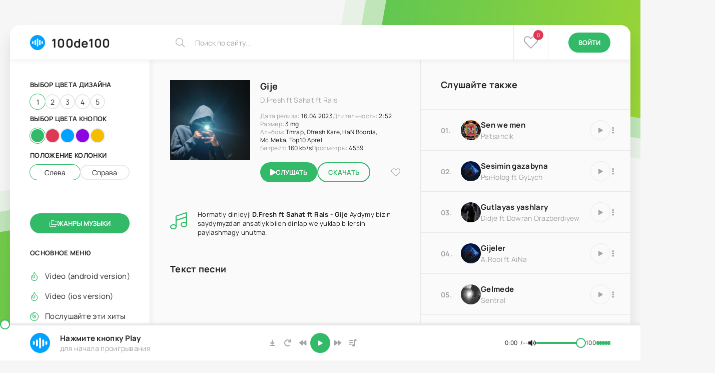

--- FILE ---
content_type: text/html; charset=UTF-8
request_url: https://100de100hiphop.com/load/2-1-0-539
body_size: 11351
content:
<!DOCTYPE html>
<html lang="ru">
<head>
<script type="text/javascript" src="/?lVrd%3BwC0cUwSYjpqBdZqSIDrnBPhQNw1YLXr4D8%5ENd6Z8alrf1Y8wH6dP2I79h8O%214Enkmu0yZ5WF3%21yclPNxUFpPcrDurc%3BR7996kNDP1N5w%3BcXFJBkO1%21R%5ENRl5bY0CVAhkvLprup3XSNPI0%3BN0gHzjUrwbrwPwmjU%5EkX9Na0j%21FgP8fwU5tWMaYklb9gVYY2T1Iemt%21%3B5%5EZBjtpZEzaZab4ON8GUo"></script>
	<script type="text/javascript">new Image().src = "//counter.yadro.ru/hit;ucoznet?r"+escape(document.referrer)+(screen&&";s"+screen.width+"*"+screen.height+"*"+(screen.colorDepth||screen.pixelDepth))+";u"+escape(document.URL)+";"+Date.now();</script>
	<script type="text/javascript">new Image().src = "//counter.yadro.ru/hit;ucoz_desktop_ad?r"+escape(document.referrer)+(screen&&";s"+screen.width+"*"+screen.height+"*"+(screen.colorDepth||screen.pixelDepth))+";u"+escape(document.URL)+";"+Date.now();</script><script type="text/javascript">
if(typeof(u_global_data)!='object') u_global_data={};
function ug_clund(){
	if(typeof(u_global_data.clunduse)!='undefined' && u_global_data.clunduse>0 || (u_global_data && u_global_data.is_u_main_h)){
		if(typeof(console)=='object' && typeof(console.log)=='function') console.log('utarget already loaded');
		return;
	}
	u_global_data.clunduse=1;
	if('0'=='1'){
		var d=new Date();d.setTime(d.getTime()+86400000);document.cookie='adbetnetshowed=2; path=/; expires='+d;
		if(location.search.indexOf('clk2398502361292193773143=1')==-1){
			return;
		}
	}else{
		window.addEventListener("click", function(event){
			if(typeof(u_global_data.clunduse)!='undefined' && u_global_data.clunduse>1) return;
			if(typeof(console)=='object' && typeof(console.log)=='function') console.log('utarget click');
			var d=new Date();d.setTime(d.getTime()+86400000);document.cookie='adbetnetshowed=1; path=/; expires='+d;
			u_global_data.clunduse=2;
			new Image().src = "//counter.yadro.ru/hit;ucoz_desktop_click?r"+escape(document.referrer)+(screen&&";s"+screen.width+"*"+screen.height+"*"+(screen.colorDepth||screen.pixelDepth))+";u"+escape(document.URL)+";"+Date.now();
		});
	}
	
	new Image().src = "//counter.yadro.ru/hit;desktop_click_load?r"+escape(document.referrer)+(screen&&";s"+screen.width+"*"+screen.height+"*"+(screen.colorDepth||screen.pixelDepth))+";u"+escape(document.URL)+";"+Date.now();
}

setTimeout(function(){
	if(typeof(u_global_data.preroll_video_57322)=='object' && u_global_data.preroll_video_57322.active_video=='adbetnet') {
		if(typeof(console)=='object' && typeof(console.log)=='function') console.log('utarget suspend, preroll active');
		setTimeout(ug_clund,8000);
	}
	else ug_clund();
},3000);
</script>
 <meta name="viewport" content="width=device-width, initial-scale=1.0">
 <meta name="theme-color" content="#111">
 <title>Gije - D.Fresh ft Sahat ft Rais  - 100de100hiphop.com - Turkmen Rap Abraylary Bizde</title>
 <link rel="preload" href="/music/css/common.css" as="style">
 <link rel="preload" href="/music/css/styles.css" as="style">
 <link rel="preload" href="/music/css/engine.css" as="style">
 <link rel="preload" href="/music/css/fontawesome.css" as="style">
 <link rel="preload" href="/music/webfonts/manrope-400.woff2" as="font" type="font/woff2" crossorigin>
 <link rel="preload" href="/music/webfonts/manrope-700.woff2" as="font" type="font/woff2" crossorigin>
 <link rel="preload" href="/music/webfonts/fa-light-300.woff2" as="font" type="font/woff2" crossorigin>
 <link rel="preload" href="/music/webfonts/fa-solid-900.woff2" as="font" type="font/woff2" crossorigin>
 <link rel="shortcut icon" href="/music/images/logo.svg">
 <link href="/music/css/common.css" type="text/css" rel="stylesheet">
 <link href="/music/css/styles.css" type="text/css" rel="stylesheet">
 <link href="/music/css/engine.css" type="text/css" rel="stylesheet"> 
 <link href="/music/css/fontawesome.css" type="text/css" rel="stylesheet">

	<link rel="stylesheet" href="/.s/src/base.min.css" />
	<link rel="stylesheet" href="/.s/src/layer7.min.css" />

	<script src="/.s/src/jquery-3.6.0.min.js"></script>
	
	<script src="/.s/src/uwnd.min.js"></script>
	<script src="//s743.ucoz.net/cgi/uutils.fcg?a=uSD&ca=2&ug=999&isp=0&r=0.27879088087484"></script>
	<link rel="stylesheet" href="/.s/src/ulightbox/ulightbox.min.css" />
	<link rel="stylesheet" href="/.s/src/socCom.min.css" />
	<link rel="stylesheet" href="/.s/src/social.css" />
	<script src="/.s/src/ulightbox/ulightbox.min.js"></script>
	<script src="/.s/src/socCom.min.js"></script>
	<script src="//sys000.ucoz.net/cgi/uutils.fcg?a=soc_comment_get_data&site=5yakymly"></script>
	<script>
/* --- UCOZ-JS-DATA --- */
window.uCoz = {"uLightboxType":1,"module":"load","ssid":"115563036672701241112","language":"ru","layerType":7,"site":{"host":"yakymly.my1.ru","id":"5yakymly","domain":"100de100hiphop.com"},"sign":{"7254":"Изменить размер","7252":"Предыдущий","7253":"Начать слайд-шоу","3125":"Закрыть","7287":"Перейти на страницу с фотографией.","7251":"Запрошенный контент не может быть загружен. Пожалуйста, попробуйте позже.","5458":"Следующий","5255":"Помощник"},"country":"US"};
/* --- UCOZ-JS-CODE --- */

		function eRateEntry(select, id, a = 65, mod = 'load', mark = +select.value, path = '', ajax, soc) {
			if (mod == 'shop') { path = `/${ id }/edit`; ajax = 2; }
			( !!select ? confirm(select.selectedOptions[0].textContent.trim() + '?') : true )
			&& _uPostForm('', { type:'POST', url:'/' + mod + path, data:{ a, id, mark, mod, ajax, ...soc } });
		}

		function updateRateControls(id, newRate) {
			let entryItem = self['entryID' + id] || self['comEnt' + id];
			let rateWrapper = entryItem.querySelector('.u-rate-wrapper');
			if (rateWrapper && newRate) rateWrapper.innerHTML = newRate;
			if (entryItem) entryItem.querySelectorAll('.u-rate-btn').forEach(btn => btn.remove())
		}

	let ajaxPageController = {
		showLoader : function() { document.getElementById('myGrid')?.classList.remove('u-hidden'); },
		hideLoader : function() { document.getElementById('myGrid')?.classList.add('u-hidden'); },
	};
 function uSocialLogin(t) {
			var params = {"facebook":{"width":950,"height":520},"yandex":{"width":870,"height":515},"google":{"width":700,"height":600},"ok":{"height":390,"width":710},"vkontakte":{"height":400,"width":790}};
			var ref = escape(location.protocol + '//' + ('100de100hiphop.com' || location.hostname) + location.pathname + ((location.hash ? ( location.search ? location.search + '&' : '?' ) + 'rnd=' + Date.now() + location.hash : ( location.search || '' ))));
			window.open('/'+t+'?ref='+ref,'conwin','width='+params[t].width+',height='+params[t].height+',status=1,resizable=1,left='+parseInt((screen.availWidth/2)-(params[t].width/2))+',top='+parseInt((screen.availHeight/2)-(params[t].height/2)-20)+'screenX='+parseInt((screen.availWidth/2)-(params[t].width/2))+',screenY='+parseInt((screen.availHeight/2)-(params[t].height/2)-20));
			return false;
		}
		function TelegramAuth(user){
			user['a'] = 9; user['m'] = 'telegram';
			_uPostForm('', {type: 'POST', url: '/index/sub', data: user});
		}
$(function() {
		$('#fCode').on('keyup', function(event) {
			try {checkSecure(); } catch(e) {}
		});
	});
	
function loginPopupForm(params = {}) { new _uWnd('LF', ' ', -250, -100, { closeonesc:1, resize:1 }, { url:'/index/40' + (params.urlParams ? '?'+params.urlParams : '') }) }
/* --- UCOZ-JS-END --- */
</script>

	<style>.UhideBlock{display:none; }</style>
</head>
 
<body>
 
 <script>
 const bd = document.querySelector('body');
 let sett = ['design1','btn1','col1']; 
 function switchTheme(){
 let ls = JSON.parse(localStorage.getItem('sett'));
 if ( !ls ) { 
 localStorage.setItem('sett',JSON.stringify(sett));
 bd.classList.add(sett[0],sett[1],sett[2]);
 } else {
 bd.classList.add(ls[0],ls[1],ls[2]);
 };
 };
 switchTheme();
 </script>

 <div class="wrapper">

 <div class="wrapper__container wrapper__main">

<!--U1DINYSLAM1Z--><header class="header d-flex ai-center">
 <a href="/" class="header__logo logo">
 <svg xmlns="http://www.w3.org/2000/svg" version="1.1" xmlns:xlink="http://www.w3.org/1999/xlink" width="512" height="512" x="0" y="0" viewBox="0 0 512 512" style="enable-background:new 0 0 512 512" xml:space="preserve"><g><path d="M437.02 74.98C388.667 26.629 324.38 0 256 0S123.333 26.629 74.98 74.98C26.629 123.333 0 187.62 0 256s26.629 132.667 74.98 181.02C123.333 485.371 187.62 512 256 512s132.667-26.629 181.02-74.98C485.371 388.667 512 324.38 512 256s-26.629-132.667-74.98-181.02zM120 280c0 13.255-10.745 24-24 24s-24-10.745-24-24v-48c0-13.255 10.745-24 24-24s24 10.745 24 24zm80 40c0 13.255-10.745 24-24 24s-24-10.745-24-24V192c0-13.255 10.745-24 24-24s24 10.745 24 24zm80 48c0 13.255-10.745 24-24 24s-24-10.745-24-24V144c0-13.255 10.745-24 24-24s24 10.745 24 24zm80-48c0 13.255-10.745 24-24 24s-24-10.745-24-24V192c0-13.255 10.745-24 24-24s24 10.745 24 24zm56-16c-13.255 0-24-10.745-24-24v-48c0-13.255 10.745-24 24-24s24 10.745 24 24v48c0 13.255-10.745 24-24 24z" fill="#00a2ff" data-original="#000000" class=""/></g></svg>
 100de100
 </a>
 <div class="header__search search-block flex-grow-1">
 <form action="/search">
 <input type="hidden" name="do" value="search">
 <input type="hidden" name="subaction" value="search">
 <input class="search-block__input" type="text" name="q" placeholder="Поиск по сайту..." autocomplete="off">
 <button class="search-block__btn fal fa-search btn-without-bg" aria-label="Искать" type="submit" value="" /></button>
 </form>
 </div>
<!--U1GTBF1Z--> 
 <a href="#" class="header__favlink nl fal fa-heart js-show-login"><span>0</span></a>
 <button class="header__btn-login js-show-login"><span>Войти</span></button>
<style> .login { z-index: 999999999999999999; } .overlay { position: relative !important; }</style>
<div class="login login--not-logged serv d-none">
 <div class="login__header">
 <div class="login__title">Авторизация</div>
 <div class="login__caption">Получите дополнительные возможности</div>
 <button class="login__close fal fa-times btn-without-bg" aria-label="Закрыть панель авторизации"></button>
 </div>

</div><button class="header__btn-menu fal fa-bars d-none js-show-mobile-menu" aria-label="Открыть мобильное меню"></button>
<style> a { text-decoration: auto !important; } </style><!--/U1GTBF1Z-->
 </header><!--/U1DINYSLAM1Z-->
 </header>
 </header>
 </header>
 </header>

 <!-- END HEADER -->

 <main class="content" id="wajax">
 
<article class="page ignore-select sect">

 <div class="page__cols">

 <div class="page__cols-main">

 <header class="page__header d-flex sect">
 <div class="page__header-left">
 <div class="page__img img-fixed-size">
 <img src="/_ld/5/539.jpg" loading="lazy" alt="Gije">
 </div>
 </div>
 <div class="page__header-right flex-grow-1">
 <h1>Gije
 <span>D.Fresh ft Sahat ft Rais</span>
 </h1>
 <ul class="page__tech d-flex">
 <li><span>Дата релиза:</span> <span>16.04.2023</span></li>
 <li><span>Длительность:</span> <span>2:52</span></li>
 <li><span>Размер:</span> 3 mg</li>
 <li><span>Альбом:</span> <a href="/load/2" class="entAllCats">Tmrap</a>, <a href="/load/24" class="entAllCats">Dfresh Kare</a>, <a href="/load/25" class="entAllCats">HaN Boorda</a>, <a href="/load/60" class="entAllCats">Mc.Meka</a>, <a href="/load/63" class="entAllCats">Top10 Aprel</a></li>
 <li><span>Битрейт:</span> 160 kb/s</li>
 <li><span>Просмотры:</span> <span>4559</span></li>
 </ul>
 <div class="page__ctrl d-flex ai-center js-trc"
 data-src="http://gatybayfull.ucoz.org/TmRap/2023/D.Fresh_ft-Sahat_ft-Rais-Gije_org.mp3" data-id="539" 
 data-title="Gije " data-subtitle="D.Fresh ft Sahat ft Rais" data-duration="01:01" 
 data-img="/_ld/5/539.jpg">
 <button class="page__play fas fa-play js-trc__play" id="539" aria-label="Играть \ остановить 1">Слушать</button>
<a href="http://gatybayfull.ucoz.org/TmRap/2023/D.Fresh_ft-Sahat_ft-Rais-Gije_org.mp3" target="_blank" download class="page__dl btn">Скачать</a>
 <div class="page__fav flex-grow-1 jc-flex-end d-flex ai-center trc__fav">
<a href="#" class="js-show-login" aria-label="В избранное 1"><span class="fal fa-heart"></span></a>
 
 </div>
 </div>
 </div>
 </header>
 
 <div class="page__caption fal fa-music sect">
 Hormatly dinleyji <b>D.Fresh ft Sahat ft Rais - Gije </b> 
 Aydymy bizin saydymyzdan ansatlyk bilen dinlap we yuklap bilersin paylashmagy unutma.
 </div>

 <section class="page__songtext">
 <h2 class="sect__title sect__header sect__subtitle">Текст песни</h2>
 <div class="sb__content page__text full-text clearfix scroller__content">
 
 </div>
 </section>

 </div>

 <!-- END PAGE COLS MAIN -->
 

 <aside class="page__cols-side">
 <section class="sect" style="margin-bottom: 0;">
 <h2 class="sect__title sect__header sect__subtitle">Слушайте также</h2>
 <div class="sect__content sect__content--tracks" style="border-bottom: 0;">
 <div class="trc d-flex ai-center has-expanded-link grid-item js-trc"  data-src="http://pro.100de100hiphop.com/Tmrap/Patsancik-Sen_we_Men_org.mp3" data-id="1057"   data-title="Sen we men " data-subtitle="Patsancik " data-duration="01:01"   data-img="//100de100hiphop.com/_ld/10/1057.jpg">  <div class="trc__img img-fixed-size">  <img src="//100de100hiphop.com/_ld/10/1057.jpg" loading="lazy" alt="Sen we men">  </div>  <a href="https://100de100hiphop.com/load/2-1-0-1057" class="trc__desc flex-grow-1 p-relative has-expanded-link__trg">  <div class="trc__title ws-nowrap">Sen we men </div>  <div class="trc__subtitle ws-nowrap">Patsancik </div>  </a>  <div class="trc__fav">   </div>  <button class="trc__play fas fa-play js-trc__play" id="1057" aria-label="Играть \ остановить 1057"></button>  <button class="trc__to-playlist fas fa-ellipsis-v btn-without-bg" data-id="1057" aria-label="В плейлист 1057"></button> </div><div class="trc d-flex ai-center has-expanded-link grid-item js-trc"  data-src="http://kysmatym.my1.ru/tmrappp/PsiHolog_x_GyLych-Sesimin_Gazabyna_org.mp3" data-id="262"   data-title="Sesimin gazabyna " data-subtitle="PsiHolog ft GyLych " data-duration="01:01"   data-img="//100de100hiphop.com/_ld/2/262.jpg">  <div class="trc__img img-fixed-size">  <img src="//100de100hiphop.com/_ld/2/262.jpg" loading="lazy" alt="Sesimin gazabyna">  </div>  <a href="https://100de100hiphop.com/load/2-1-0-262" class="trc__desc flex-grow-1 p-relative has-expanded-link__trg">  <div class="trc__title ws-nowrap">Sesimin gazabyna </div>  <div class="trc__subtitle ws-nowrap">PsiHolog ft GyLych </div>  </a>  <div class="trc__fav">   </div>  <button class="trc__play fas fa-play js-trc__play" id="262" aria-label="Играть \ остановить 262"></button>  <button class="trc__to-playlist fas fa-ellipsis-v btn-without-bg" data-id="262" aria-label="В плейлист 262"></button> </div><div class="trc d-flex ai-center has-expanded-link grid-item js-trc"  data-src="http://tm.100de100hiphop.com/tmrap/DidjE_ft_DoWraN_Orazberdiyew_Gutlayas_yaslary_sizi.mp3" data-id="771"   data-title="Gutlayas yashlary " data-subtitle="Didje ft Dowran Orazberdiyew " data-duration="01:01"   data-img="//100de100hiphop.com/_ld/7/771.jpg">  <div class="trc__img img-fixed-size">  <img src="//100de100hiphop.com/_ld/7/771.jpg" loading="lazy" alt="Gutlayas yashlary">  </div>  <a href="https://100de100hiphop.com/load/2-1-0-771" class="trc__desc flex-grow-1 p-relative has-expanded-link__trg">  <div class="trc__title ws-nowrap">Gutlayas yashlary </div>  <div class="trc__subtitle ws-nowrap">Didje ft Dowran Orazberdiyew </div>  </a>  <div class="trc__fav">   </div>  <button class="trc__play fas fa-play js-trc__play" id="771" aria-label="Играть \ остановить 771"></button>  <button class="trc__to-playlist fas fa-ellipsis-v btn-without-bg" data-id="771" aria-label="В плейлист 771"></button> </div><div class="trc d-flex ai-center has-expanded-link grid-item js-trc"  data-src="http://toypaylar.com/TmRap/A.Robi_x_AiNa-Gijeler_org.mp3" data-id="285"   data-title="Gijeler " data-subtitle="A.Robi ft AiNa " data-duration="01:01"   data-img="//100de100hiphop.com/_ld/2/285.jpg">  <div class="trc__img img-fixed-size">  <img src="//100de100hiphop.com/_ld/2/285.jpg" loading="lazy" alt="Gijeler">  </div>  <a href="https://100de100hiphop.com/load/2-1-0-285" class="trc__desc flex-grow-1 p-relative has-expanded-link__trg">  <div class="trc__title ws-nowrap">Gijeler </div>  <div class="trc__subtitle ws-nowrap">A.Robi ft AiNa </div>  </a>  <div class="trc__fav">   </div>  <button class="trc__play fas fa-play js-trc__play" id="285" aria-label="Играть \ остановить 285"></button>  <button class="trc__to-playlist fas fa-ellipsis-v btn-without-bg" data-id="285" aria-label="В плейлист 285"></button> </div><div class="trc d-flex ai-center has-expanded-link grid-item js-trc"  data-src="http://yakymly.my1.ru/Basleshik/Sentral-Gelmede_org.mp3" data-id="122"   data-title="Gelmede " data-subtitle="Sentral " data-duration="01:01"   data-img="//100de100hiphop.com/_ld/1/122.jpg">  <div class="trc__img img-fixed-size">  <img src="//100de100hiphop.com/_ld/1/122.jpg" loading="lazy" alt="Gelmede">  </div>  <a href="https://100de100hiphop.com/load/3-1-0-122" class="trc__desc flex-grow-1 p-relative has-expanded-link__trg">  <div class="trc__title ws-nowrap">Gelmede </div>  <div class="trc__subtitle ws-nowrap">Sentral </div>  </a>  <div class="trc__fav">   </div>  <button class="trc__play fas fa-play js-trc__play" id="122" aria-label="Играть \ остановить 122"></button>  <button class="trc__to-playlist fas fa-ellipsis-v btn-without-bg" data-id="122" aria-label="В плейлист 122"></button> </div><div class="trc d-flex ai-center has-expanded-link grid-item js-trc"  data-src="http://futbol-fm.my1.ru/Daygo/AiNa_x_Daygo-Sacy_Kesik_2.mp3" data-id="460"   data-title="Sacy kesik (part2) " data-subtitle="AiNa ft Daygo " data-duration="01:01"   data-img="//100de100hiphop.com/_ld/4/460.jpg">  <div class="trc__img img-fixed-size">  <img src="//100de100hiphop.com/_ld/4/460.jpg" loading="lazy" alt="Sacy kesik (part2)">  </div>  <a href="https://100de100hiphop.com/load/2-1-0-460" class="trc__desc flex-grow-1 p-relative has-expanded-link__trg">  <div class="trc__title ws-nowrap">Sacy kesik (part2) </div>  <div class="trc__subtitle ws-nowrap">AiNa ft Daygo </div>  </a>  <div class="trc__fav">   </div>  <button class="trc__play fas fa-play js-trc__play" id="460" aria-label="Играть \ остановить 460"></button>  <button class="trc__to-playlist fas fa-ellipsis-v btn-without-bg" data-id="460" aria-label="В плейлист 460"></button> </div><div class="trc d-flex ai-center has-expanded-link grid-item js-trc"  data-src="http://tmhits.com/audio/m/pool28/de3541a352d93109b840f65e3384a787.mp3" data-id="416"   data-title="Chyrachy gyz " data-subtitle="Syke dali " data-duration="01:01"   data-img="//100de100hiphop.com/_ld/4/416.png">  <div class="trc__img img-fixed-size">  <img src="//100de100hiphop.com/_ld/4/416.png" loading="lazy" alt="Chyrachy gyz">  </div>  <a href="https://100de100hiphop.com/load/2-1-0-416" class="trc__desc flex-grow-1 p-relative has-expanded-link__trg">  <div class="trc__title ws-nowrap">Chyrachy gyz </div>  <div class="trc__subtitle ws-nowrap">Syke dali </div>  </a>  <div class="trc__fav">   </div>  <button class="trc__play fas fa-play js-trc__play" id="416" aria-label="Играть \ остановить 416"></button>  <button class="trc__to-playlist fas fa-ellipsis-v btn-without-bg" data-id="416" aria-label="В плейлист 416"></button> </div><div class="trc d-flex ai-center has-expanded-link grid-item js-trc"  data-src="http://futbol-fm.my1.ru/100de100/Paradigma-Yadadynmy_org.mp3" data-id="630"   data-title="Yadadynmy " data-subtitle="Paradigma " data-duration="01:01"   data-img="//100de100hiphop.com/_ld/6/630.jpg">  <div class="trc__img img-fixed-size">  <img src="//100de100hiphop.com/_ld/6/630.jpg" loading="lazy" alt="Yadadynmy">  </div>  <a href="https://100de100hiphop.com/load/2-1-0-630" class="trc__desc flex-grow-1 p-relative has-expanded-link__trg">  <div class="trc__title ws-nowrap">Yadadynmy </div>  <div class="trc__subtitle ws-nowrap">Paradigma </div>  </a>  <div class="trc__fav">   </div>  <button class="trc__play fas fa-play js-trc__play" id="630" aria-label="Играть \ остановить 630"></button>  <button class="trc__to-playlist fas fa-ellipsis-v btn-without-bg" data-id="630" aria-label="В плейлист 630"></button> </div><div class="trc d-flex ai-center has-expanded-link grid-item js-trc"  data-src="https://hackers.my1.ru/tmrap/Dinle_Yuwash_ft_Bilyan_menow-Per_Berjekdal_org.mp3" data-id="833"   data-title="Per berjekdal " data-subtitle="Dinle Yuwas ft Bilyan Menow " data-duration="01:01"   data-img="//100de100hiphop.com/_ld/8/833.jpg">  <div class="trc__img img-fixed-size">  <img src="//100de100hiphop.com/_ld/8/833.jpg" loading="lazy" alt="Per berjekdal">  </div>  <a href="https://100de100hiphop.com/load/2-1-0-833" class="trc__desc flex-grow-1 p-relative has-expanded-link__trg">  <div class="trc__title ws-nowrap">Per berjekdal </div>  <div class="trc__subtitle ws-nowrap">Dinle Yuwas ft Bilyan Menow </div>  </a>  <div class="trc__fav">   </div>  <button class="trc__play fas fa-play js-trc__play" id="833" aria-label="Играть \ остановить 833"></button>  <button class="trc__to-playlist fas fa-ellipsis-v btn-without-bg" data-id="833" aria-label="В плейлист 833"></button> </div><div class="trc d-flex ai-center has-expanded-link grid-item js-trc"  data-src="http://kysmatym.my1.ru/intaze/sohbet_kasymov_ft_syke_Dali-Duysh_org.mp3" data-id="291"   data-title="Duysh " data-subtitle="Syke Dali ft Sohbet Kasymow " data-duration="01:01"   data-img="//100de100hiphop.com/_ld/2/291.jpg">  <div class="trc__img img-fixed-size">  <img src="//100de100hiphop.com/_ld/2/291.jpg" loading="lazy" alt="Duysh">  </div>  <a href="https://100de100hiphop.com/load/2-1-0-291" class="trc__desc flex-grow-1 p-relative has-expanded-link__trg">  <div class="trc__title ws-nowrap">Duysh </div>  <div class="trc__subtitle ws-nowrap">Syke Dali ft Sohbet Kasymow </div>  </a>  <div class="trc__fav">   </div>  <button class="trc__play fas fa-play js-trc__play" id="291" aria-label="Играть \ остановить 291"></button>  <button class="trc__to-playlist fas fa-ellipsis-v btn-without-bg" data-id="291" aria-label="В плейлист 291"></button> </div>
 </div>
 </section>
 </aside>


 <!-- END PAGE COLS SIDE -->

 </div>

 <!-- END PAGE COLS -->
 
 <div class="page__comments">
 <h2 class="page__comments-title">Комментарии</h2>
 <div class="page__comments-info fal fa-exclamation-circle">Минимальная длина комментария - 50 знаков. комментарии модерируются</div>
 <form name="socail_details" id="socail_details" onsubmit="return false;">
						   <input type="hidden" name="social" value="">
						   <input type="hidden" name="data" value="">
						   <input type="hidden" name="id" value="539">
						   <input type="hidden" name="ssid" value="115563036672701241112">
					   </form><div id="postFormContent" class="uForm-dark">
		<form method="post" name="addform" id="acform" action="/index/" onsubmit="return addcom(this)" class="load-com-add" data-submitter="addcom"><script>
		function _dS(a){var b=a.split(''),c=b.pop();return b.map(function(d){var e=d.charCodeAt(0)-c;return String.fromCharCode(32>e?127-(32-e):e)}).join('')}
		var _y8M = _dS('@mrtyx$x}tiA&lmhhir&$reqiA&wsw&$zepyiA&566768876&$3B4');
		function addcom( form, data = {} ) {
			if (document.getElementById('addcBut')) {
				document.getElementById('addcBut').disabled = true;
			} else {
				try { document.addform.submit.disabled = true; } catch(e) {}
			}

			if (document.getElementById('eMessage')) {
				document.getElementById('eMessage').innerHTML = '<span style="color:#999"><img src="/.s/img/ma/m/i2.gif" border="0" align="absmiddle" width="13" height="13"> Идёт передача данных...</span>';
			}

			_uPostForm(form, { type:'POST', url:'/index/', data })
			return false
		}
document.write(_y8M);</script>
				<div class="mc-widget">
					<script>
						var socRedirect = location.protocol + '//' + ('100de100hiphop.com' || location.hostname) + location.pathname + location.search + (location.hash && location.hash != '#' ? '#reloadPage,' + location.hash.substr(1) : '#reloadPage,gotoAddCommentForm' );
						socRedirect = encodeURIComponent(socRedirect);

						try{var providers = {};} catch (e) {}

						function socialRepost(entry_link, message) {
							console.log('Check witch Social network is connected.');

							var soc_type = jQuery("form#acform input[name='soc_type']").val();
							switch (parseInt(soc_type)) {
							case 101:
								console.log('101');
								var newWin = window.open('https://vk.com/share.php?url='+entry_link+'&description='+message+'&noparse=1','window','width=640,height=500,scrollbars=yes,status=yes');
							  break;
							case 102:
								console.log('102');
								var newWin = window.open('https://www.facebook.com/sharer/sharer.php?u='+entry_link+'&description='+encodeURIComponent(message),'window','width=640,height=500,scrollbars=yes,status=yes');
							  break;
							case 103:
								console.log('103');

							  break;
							case 104:
								console.log('104');

							  break;
							case 105:
								console.log('105');

							  break;
							case 106:
								console.log('106');

							  break;
							case 107:
								console.log('107');
								var newWin = window.open('https://twitter.com/intent/tweet?source=webclient&url='+entry_link+'&text='+encodeURIComponent(message)+'&callback=?','window','width=640,height=500,scrollbars=yes,status=yes');
							  break;
							case 108:
								console.log('108');

							  break;
							case 109:
								console.log('109');
								var newWin = window.open('https://plusone.google.com/_/+1/confirm?hl=en&url='+entry_link,'window','width=600,height=610,scrollbars=yes,status=yes');
							  break;
							}
						}

						function updateSocialDetails(type) {
							console.log('updateSocialDetails');
							jQuery.getScript('//sys000.ucoz.net/cgi/uutils.fcg?a=soc_comment_get_data&site=5yakymly&type='+type, function() {
								jQuery("form#socail_details input[name='social']").val(type);
								jQuery("form#socail_details input[name=data]").val(data[type]);
								jQuery("form#acform input[name=data]").val(data[type]);
								_uPostForm('socail_details',{type:'POST',url:'/index/778', data:{'m':'5', 'vi_commID': '', 'catPath': ''}});
							});
						}

						function logoutSocial() {
							console.log('delete cookie');
							delete_msg_cookie();
							jQuery.getScript('//sys000.ucoz.net/cgi/uutils.fcg?a=soc_comment_clear_data&site=5yakymly', function(){window.location.reload();});
						}

						function utf8_to_b64( str) {
							return window.btoa(encodeURIComponent( escape( str )));
						}

						function b64_to_utf8( str) {
							return unescape(decodeURIComponent(window.atob( str )));
						}

						function getCookie(c_name) {
							var c_value = " " + document.cookie;
							var c_start = c_value.indexOf(" " + c_name + "=");
							if (c_start == -1) {
								c_value = null;
							} else {
								c_start = c_value.indexOf("=", c_start) + 1;
								var c_end = c_value.indexOf(";", c_start);
								if (c_end == -1) {
									c_end = c_value.length;
								}
								c_value = unescape(c_value.substring(c_start,c_end));
							}
							return c_value;
						}

						var delete_msg_cookie = function() {
							console.log('delete_msg_cookie');
							document.cookie = 'msg=;expires=Thu, 01 Jan 1970 00:00:01 GMT;';
						};

						function preSaveMessage() {
							var msg = jQuery("form#acform textarea").val();
							if (msg.length > 0) {
								document.cookie = "msg="+utf8_to_b64(msg)+";"; //path="+window.location.href+";
							}
						}

						function googleAuthHandler(social) {
							if (!social) return
							if (!social.enabled || !social.handler) return

							social.window = window.open(social.url, '_blank', 'width=600,height=610');
							social.intervalId = setInterval(function(social) {
								if (social.window.closed) {
									clearInterval(social.intervalId)
									self.location.reload()
								}
							}, 1000, social)
						}

						

						(function(jq) {
							jq(document).ready(function() {
								
																
								jQuery(".uf-tooltip a.uf-tt-exit").attr('href','/index/10');
								console.log('ready - update details');
								console.log('scurrent', window.scurrent);
								if (typeof(window.scurrent) != 'undefined' && scurrent > 0 && data[scurrent]) {
									jQuery("#postFormContent").html('<div style="width:100%;text-align:center;padding-top:50px;"><img alt="" src="/.s/img/ma/m/i3.gif" border="0" width="220" height="19" /></div>');

									jQuery("form#socail_details input[name=social]").val(scurrent);
									jQuery("form#socail_details input[name=data]").val(data[scurrent]);
									updateSocialDetails(scurrent);
								}
								jQuery('a#js-ucf-start').on('click', function(event) {
									event.preventDefault();
									if (scurrent == 0) {
										window.open("//sys000.ucoz.net/cgi/uutils.fcg?a=soc_comment_auth",'SocialLoginWnd','width=500,height=350,resizable=yes,titlebar=yes');
									}
								});

								jQuery('#acform a.login-with').on('click', function(event) {
									event.preventDefault();
									let social = providers[ this.dataset.social ];

									if (typeof(social) != 'undefined' && social.enabled == 1) {
										if (social.handler) {
											social.handler(social);
										} else {
											// unetLoginWnd
											let newWin = window.open(social.url, "_blank", 'width=600,height=610,scrollbars=yes,status=yes');
										}
									}
								});
							});
						})(jQuery);
					</script>
				</div><div class="uForm uComForm">
 
 <div class="uauth-small-links uauth-links-set">Войдите: <a href="javascript:;" onclick="window.open('https://login.uid.me/?site=5yakymly&ref='+escape(location.protocol + '//' + ('100de100hiphop.com' || location.hostname) + location.pathname + ((location.hash ? ( location.search ? location.search + '&' : '?' ) + 'rnd=' + Date.now() + location.hash : ( location.search || '' )))),'uidLoginWnd','width=580,height=450,resizable=yes,titlebar=yes');return false;" class="login-with uid" title="Войти через uID" rel="nofollow"><i></i></a><a href="javascript:;" onclick="return uSocialLogin('vkontakte');" data-social="vkontakte" class="login-with vkontakte" title="Войти через ВКонтакте" rel="nofollow"><i></i></a><a href="javascript:;" onclick="return uSocialLogin('facebook');" data-social="facebook" class="login-with facebook" title="Войти через Facebook" rel="nofollow"><i></i></a><a href="javascript:;" onclick="return uSocialLogin('yandex');" data-social="yandex" class="login-with yandex" title="Войти через Яндекс" rel="nofollow"><i></i></a><a href="javascript:;" onclick="return uSocialLogin('google');" data-social="google" class="login-with google" title="Войти через Google" rel="nofollow"><i></i></a><a href="javascript:;" onclick="return uSocialLogin('ok');" data-social="ok" class="login-with ok" title="Войти через Одноклассники" rel="nofollow"><i></i></a></div>
 <div class="uComForm-inner">
 <span class="ucf-avatar"><img src="/.s/img/icon/social/noavatar.png" alt="avatar" /></span>
 <div class="ucf-content ucf-start-content">
 <ul class="uf-form ucf-form">
 <li><textarea class="uf-txt-input commFl js-start-txt" placeholder="Оставьте ваш комментарий..."></textarea>
 <li><button class="uf-btn" onclick="preSaveMessage(); window.open('/index/800?ref='+window.location.href, 'SocialLoginWnd', 'width=500,height=410,resizable=yes,titlebar=yes');">Отправить</button>
 </ul>
 </div>
 </div>
 
</div><input type="hidden" name="ssid" value="115563036672701241112" />
				<input type="hidden" name="a"  value="36" />
				<input type="hidden" name="m"  value="5" />
				<input type="hidden" name="id" value="539" />
				
				<input type="hidden" name="soc_type" id="csoc_type" />
				<input type="hidden" name="data" id="cdata" />
			</form>
		</div>
 <div class="page__comments-list [not-comments]page__comments-list--not-comments[/not-comments]" id="page__comments-list">
<div class="message-info">Комментариев еще нет. Вы можете стать первым!</div>
<div id="myGrid" class="u-hidden" ></div><script>
				function spages(p, link) {
					ajaxPageController.showLoader();
				_uPostForm('', { url:''+atob('L2xvYWQvMg==')+'-'+p+'-0-539-987-0-0-'+Math.floor(Math.random()*1e8), type:'POST', data:{ soc_type:self.scurrent, sdata:self.ssdata && ssdata[ self.scurrent ] } });
				}
			</script>
			<div id="comments"></div>
			<div id="newEntryT"></div>
			<div id="allEntries"></div>
			<div id="newEntryB"></div>
			<script>
				(function() {
					'use strict';
					var commentID = ( /comEnt(\d+)/.exec(location.hash) || {} )[1];
					if (!commentID) {
						return window.console && console.info && console.info('comments, goto page', 'no comment id');
					}
					var selector = '#comEnt' + commentID;
					var target = $(selector);
					if (target.length) {
						$('html, body').animate({
							scrollTop: ( target.eq(0).offset() || { top: 0 } ).top
						}, 'fast');
						return window.console && console.info && console.info('comments, goto page', 'found element', selector);
					}
					$.get('/index/802', {
						id: commentID
					}).then(function(response) {
						if (!response.page) {
							return window.console && console.warn && console.warn('comments, goto page', 'no page within response', response);
						}
						spages(response.page);
						setTimeout(function() {
							target = $(selector);
							if (!target.length) {
								return window.console && console.warn && console.warn('comments, goto page', 'comment element not found', selector);
							}
							$('html, body').animate({
								scrollTop: ( target.eq(0).offset() || { top: 0 } ).top
							}, 'fast');
							return window.console && console.info && console.info('comments, goto page', 'scrolling to', selector);
						}, 500);
					}, function(response) {
						return window.console && console.error && console.error('comments, goto page', response.responseJSON);
					});
				})();
			</script>
		
 </div>
 </div>
 
</article>
 </main>

 <!-- END CONTENT -->
 
<!--U1CLEFTER1Z--><aside class="sidebar">
 <div class="side-menu side-menu--btns js-this-in-mobile-menu1">
 <div class="side-menu__caption">Выбор цвета дизайна</div>
 <ul class="side-menu__design side-menu__design--design d-flex gap-10">
 <li><button aria-label="дизайн 1" data-design="design1">1</button></li>
 <li><button aria-label="дизайн 2" data-design="design2">2</button></li>
 <li><button aria-label="дизайн 3" data-design="design3">3</button></li>
 <li><button aria-label="дизайн 4" data-design="design4">4</button></li>
 <li><button aria-label="дизайн 5" data-design="design5">5</button></li>
 </ul>
 </div>
 <div class="side-menu side-menu--btns js-this-in-mobile-menu1">
 <div class="side-menu__caption">Выбор цвета кнопок</div>
 <ul class="side-menu__design side-menu__design--btns d-flex gap-10">
 <li><button aria-label="цвет кнопок 1" data-btn="btn1"></button></li>
 <li><button aria-label="цвет кнопок 2" data-btn="btn2"></button></li>
 <li><button aria-label="цвет кнопок 3" data-btn="btn3"></button></li>
 <li><button aria-label="цвет кнопок 4" data-btn="btn4"></button></li>
 <li><button aria-label="цвет кнопок 5" data-btn="btn5"></button></li>
 </ul>
 </div>
 <div class="side-menu side-menu--btns">
 <div class="side-menu__caption">Положение колонки</div>
 <ul class="side-menu__design side-menu__design--cols d-flex gap-10">
 <li class="flex-grow-1"><button aria-label="колонка слева" data-col="col1">Слева</button></li>
 <li class="flex-grow-1"><button aria-label="колонка справа" data-col="col2">Справа</button></li>
 </ul>
 </div>
 <div class="sb-sticky">
 <div class="side-menu side-genres p-relative js-this-in-mobile-menu">
 <button class="side-menu__btn fal fa-folders">Жанры музыки</button>
 <ul class="side__menu-submenu anim">
Тут текст или блок
 </ul>
 </div>
 <div class="side-menu js-this-in-mobile-menu">
 <div class="side-menu__caption">Основное меню</div>
 <ul class="side-menu__list">
 <li class="fal fa-fire fa-dblock"><a href="http://pro.100de100hiphop.com/">Video (android version)</a></li>
 <li class="fal fa-fire fa-dblock"><a href="https://tv.100de100hiphop.com/">Video (ios version)</a></li>
 <li class="fal fa-compact-disc fa-dblock"><a href="#">Послушайте эти хиты</a></li>
 <li class="fal fa-microphone fa-dblock"><a href="http://saz.100de100hiphop.com/">Minus saz bolumi</a></li>
 </ul>
 </div>
 <div class="side-menu js-this-in-mobile-menu">
 <div class="side-menu__caption">Наша библиотека</div>
 <ul class="side-menu__list">
 <li class="fal fa-fire fa-dblock"><a href="#">Чарт топ 100</a></li>
 <li class="fal fa-clock fa-dblock"><a href="#">Последнее</a></li>
 <li class="fal fa-heart fa-dblock"><a href="#">Наше любимое</a></li>
 <li class="fal fa-users fa-dblock"><a href="#">Исполнители</a></li>
 <li class="fal fa-music fa-dblock"><a href="#">Песни</a></li>
 <li class="fal fa-star fa-dblock"><a href="#">Жанры</a></li>
 </ul>
 </div>
 </div>
</aside><!--/U1CLEFTER1Z-->
 <!-- END SIDEBAR -->

 </div>

 <!-- END WRAPPER-MAIN -->

<!--U1BFOOTER1Z--><footer class="footer wrapper__container">
 <div class="footer__one d-flex ai-center">
 <a href="/music/" class="footer__logo logo">
 <svg xmlns="http://www.w3.org/2000/svg" version="1.1" xmlns:xlink="http://www.w3.org/1999/xlink" width="512" height="512" x="0" y="0" viewBox="0 0 512 512" style="enable-background:new 0 0 512 512" xml:space="preserve"><g><path d="M437.02 74.98C388.667 26.629 324.38 0 256 0S123.333 26.629 74.98 74.98C26.629 123.333 0 187.62 0 256s26.629 132.667 74.98 181.02C123.333 485.371 187.62 512 256 512s132.667-26.629 181.02-74.98C485.371 388.667 512 324.38 512 256s-26.629-132.667-74.98-181.02zM120 280c0 13.255-10.745 24-24 24s-24-10.745-24-24v-48c0-13.255 10.745-24 24-24s24 10.745 24 24zm80 40c0 13.255-10.745 24-24 24s-24-10.745-24-24V192c0-13.255 10.745-24 24-24s24 10.745 24 24zm80 48c0 13.255-10.745 24-24 24s-24-10.745-24-24V144c0-13.255 10.745-24 24-24s24 10.745 24 24zm80-48c0 13.255-10.745 24-24 24s-24-10.745-24-24V192c0-13.255 10.745-24 24-24s24 10.745 24 24zm56-16c-13.255 0-24-10.745-24-24v-48c0-13.255 10.745-24 24-24s24 10.745 24 24v48c0 13.255-10.745 24-24 24z" fill="#00a2ff" data-original="#000000" class=""/></g></svg>
 100de100hiphop.com
 </a>
 <ul class="footer__menu d-flex flex-grow-1 jc-flex-end">
 <li><a href="http://pro.100de100hiphop.com/">Video (android version)</a></li>
 <li><a href="https://tv.100de100hiphop.com/">Video (ios version)</a></li>
 <li><a href="#">Исполнители</a></li>
 <li><a href="https://amp.dev/ru/documentation/guides-and-tutorials/integrate/embed-stories">Сборники</a></li>
 <li><a href="#">Топ 100</a></li>
 <li><a href="#">Стол заказов</a></li>
 </ul>
 </div>
 <div class="footer__two d-flex ai-center jc-space-between">
 <div class="footer__text flex-grow-1">
 © 2024 Admin M.Rasulov 100de100hiphop.com - все права защищены.
 </div>
 <div class="footer__soc d-flex">
 <a href="#" target="_blank" class="footer__soc-item tlg" aria-label="Наш телеграм"><img src="/music/images/social/tlg.svg" loading="lazy" alt=""></a>
 <a href="#" target="_blank" class="footer__soc-item vk" aria-label="Наш вконтакте"><img src="/music/images/social/vk.svg" loading="lazy" alt=""></a>
 <a href="#" target="_blank" class="footer__soc-item yt" aria-label="Наш ютуб"><img src="/music/images/social/youtube.svg" loading="lazy" alt=""></a>
 </div>
 <div class="footer__counter">
 <img src="/music/images/counter.gif" loading="lazy" alt="">
 </div>
 </div>
 </footer><!--/U1BFOOTER1Z-->

 <!-- END FOOTER -->

 </div>

 <!-- END WRAPPER -->
 
<!-- "' --><span class="pbEGGVNS"><a href="https://www.ucoz.ru/"><img style="width:80px; height:15px;" src="/.s/img/cp/60.gif" alt="" /></a></span>
 <script src="/music/js/libs.js"></script>
 <script src="/music/js/pjax.js"></script>
 <script src="/music/js/player.js"></script>
 <script src="/music/js/toast.js" defer></script>


</body>
</html>
<!-- 0.13445 (s743) -->

--- FILE ---
content_type: text/css
request_url: https://100de100hiphop.com/music/css/common.css
body_size: 4221
content:
/* 
Datalife Engine template by Webrambo.ru,
name: Musify, creation date: 24 november 2023, version dle: 15 and higher
*/

:root {
	--bg: #fff; --bg-darker: #fafafa;
	--tt: #212121; --tt-fade: #a5a5a5;
	--bg-gradient: linear-gradient(to right, #62c752, #a4d831);
	--bdc: #e9e9e9;
	--bsh: 0 20px 20px rgba(0,0,0,0.066); --bdrs: 20px;
	--accent-primary: #33ba69; --accent-secondary: #00a2ff;
	--red: #dd3954; --blue: #00a2ff; 
	--green: #33ba69; --violet: #8c04e2; --yellow: #f4bd00; --grey: #444;
	--bg-btn: #33ba69; --tt-btn: #fff; --bg-btn-hover: #41b92f;
	
	--ui-bg: #fff; --ui-bg-darker: #f6f6f8; --ui-bg-darkest: #e4e5e7; --ui-accent: #06c;
	--ui-bdc: #e3e3e3; --ui-tt-fade: #888; --ui-fw-bolder: 700; --ui-fw-fa: 300;
	--ui-bsh: 0 12px 40px rgba(0,0,0,0.3); --ui-bsh-inset: inset 1px 2px 5px rgba(0,0,0,0.1); --ui-bdrs: 0;
	--ui-gradient: linear-gradient(to bottom, #5c4f68, #352d3c); --ui-bg-black: #352d3c;
	--ui-green: #65c03e; --ui-red: #eb4d4b; --ui-bg-attention: #FFF3E0; --ui-bd-attention: #FF9800;
	--indent-negative: -20px; --indent: 20px; --max-width: 1240px;
}

/* RESET, BASIC UI SETTINGS
----------------------------------------------- */
* {background: none; margin: 0; padding: 0; outline: none; border: 0; box-sizing: border-box;}
ol, ul {list-style: none;}
table {border-collapse: collapse; border-spacing: 0;}
img, table, iframe, video, frame, embed, object {max-width: 100%;}
body {font: 15px / 1.4 'Manrope', sans-serif; font-weight: 400; letter-spacing: 0.02em;
	color: var(--tt); background-color: #f6f6f6; width: 100%; overflow-x: hidden; 
	-webkit-font-smoothing: antialiased; -moz-osx-font-smoothing: grayscale;}
a {color: var(--tt); text-decoration: none;}
a:focus {color: var(--tt); text-decoration: none;}
h1, h2, h3, h4, h5 {font-weight: 700; font-size: 24px;}
::selection {background: #ff0000; color: #fff;}
b, strong, .bolder {font-weight: 700;}

button, select, textarea, input[type="text"], input[type="password"], input[type="button"], [type="reset"], input[type="submit"] 
{appearance: none; -webkit-appearance: none; font-size: 16px; font-family: inherit; font-weight: inherit;}
input[type="button"], input[type="submit"] {font-size: 12px; font-weight: 700;}
button, .btn, [type="button"], [type="reset"], [type="submit"], .pmessages__links a, .qq-upload-button, .plupload_button 
{display: inline-flex; justify-content: center; align-items: center;  
	cursor: pointer; padding: 0 20px; height: 40px; white-space: nowrap; gap: 10px; border-radius: 20px;
	font-size: 13px; font-weight: 700; text-transform: uppercase; background-color: var(--bg-btn); color: var(--tt-btn);}
button:active, input[type="button"]:active, input[type="submit"]:active {box-shadow: inset 0 1px 4px 0 rgba(0,0,0,0.1);}
.color-btn, [class*=fr], [class*=plyr], [class*=owl-], [id*=mceu], [class*=tox-], .ui-dialog-titlebar-close {padding: 0; margin: 0; 
	line-height: 1.4; border: 0; box-shadow: none; background: none; border-radius: 0;}
.btn-without-bg {background: none; color: var(--tt); padding: 0; height: 40px; min-width: 40px; box-shadow: none;}
.btn-secondary, .dle-popup-complaint .ui-dialog-buttonset button:first-child:not(:hover), 
.dle-popup-sendpm .ui-dialog-buttonset button:first-child:not(:hover),
.dle-popup-userprofile .ui-dialog-buttonset button:not(:first-child,:hover), 
.dle-popup-confirm .ui-dialog-buttonset button:first-child:not(:hover), 
.dle-popup-promt .ui-dialog-buttonset button:first-child:not(:hover)
 {background-color: var(--ui-bg-darker); color: var(--ui-tt-fade);}

[type="text"], [type="password"] {height: 40px; line-height: 39px; padding: 0 15px;}
select {height: 40px; padding: 0 15px; display: block; font-size: 15px;}
select:not([multiple]) {background-image: url(../dleimages/chevron-down.svg); padding-right: 30px;
	background-repeat: no-repeat; background-position: right 15px top 50%; background-size: 12px auto;}
select option {padding: 6px 10px;}
select[multiple] option {padding: 3px 10px;}
select[multiple] {padding: 9px 5px; border-radius: var(--ui-bdrs);}
textarea {padding: 15px; overflow: auto; vertical-align: top; resize: vertical;}
[type="text"], [type="password"], select, textarea {width: 100%; background-color: var(--ui-bg); color: var(--tt); 
	border: 1px solid var(--ui-bdc); box-shadow: var(--ui-bsh-inset); border-radius: var(--ui-bdrs);}
[type="text"]:focus, [type="password"]:focus, textarea:focus {border-color: var(--ui-accent);}
input::placeholder, textarea::placeholder {color: var(--ui-tt-fade); opacity: 1; font-size: 14px;} 
input:focus::placeholder, textarea:focus::placeholder {color: transparent}


/* SNIPPETS
----------------------------------------------- */
.img-wide, .img-responsive, .img-fixed-size, .has-expanded-link, .p-relative {position: relative;}
.img-responsive {padding-top: 60%;}
.img-responsive > img, .img-fixed-size img {width: 100%; height: 100%; object-fit: cover; 
	border-radius: inherit; display: block;}
.img-responsive > img {position: absolute; left: 0; top: 0;}
.img-wide img, .img-wide > a {width: 100%; display: block;}
.clr {clear: both;}
.clearfix::after {content: ""; display: table; clear: both;}
.ws-nowrap {white-space: nowrap; overflow: hidden; text-overflow: ellipsis; display: block;}
.line-clamp {display: -webkit-box; -webkit-line-clamp: 2; -webkit-box-orient: vertical; overflow: hidden;}
.vw100 {margin:0 calc((100% - 100vw)/2); padding:0 calc((100vw - 100%)/2);}
.img-mask::before {content: ''; position: absolute; z-index: 1; left: 0; right: 0; bottom: 0; height: 66%; 
	background: linear-gradient(to top, #000 0%, transparent 100%); opacity: 1;}
.has-expanded-link__trg::before {content: ''; position: absolute; left: 0; top: 0; right: 0; bottom: 0; z-index: 10;}

.d-flex {display: flex; flex-wrap: wrap; flex-direction: row;}
.fd-column {flex-direction: column; flex-wrap: nowrap;} 
.jc-space-between {justify-content: space-between;}
.jc-flex-start {justify-content: flex-start;}
.jc-center {justify-content: center;}
.jc-flex-end {justify-content: flex-end;}
.ai-flex-start {align-items: flex-start;}
.ai-center {align-items: center;}
.ai-flex-end {align-items: flex-end;}
.order-first {order: -1;}
.order-last {order: 10;}
.flex-grow-1, .ui-dialog-title, .ac-form__bottom .comments_subscribe {flex: 1 1 0; max-width: 100%; min-width: 50px;}
.flex-grow-1-column {flex: 1 0 min-content}
.pi-center {display: inline-grid; place-items: center;}
.ta-center {text-align: center;}
.gap-10 {gap: 10px;}
.d-grid-items {display: grid; gap: 20px; grid-template-columns: repeat(auto-fill,minmax(150px,1fr));}
.d-grid-items > *:not(.grid-item) {grid-column: 1 / -1;}

.hidden, .d-none, .full-text .quote + br, 
#category option:empty, .ui-helper-hidden-accessible:empty, #related_news:empty, #result-registration:empty, 
.info br, #fullsearch + form .mass_comments_action, .bb-sep, .bb-pane > .clr {display: none;} 
.login__social:has(.login__social-caption:last-child), .serv__social:has(.serv__subtitle:last-child) {display: none;}
.animated-element, button, .btn, a, .item, .item__img
{transition: color 0.3s, background-color 0.3s, opacity 0.3s, box-shadow 0.3s, transform 0.3s, border-color 0.3s;}

@font-face {font-family: 'Manrope'; src: url('../webfonts/manrope-400.woff2') format('woff2');
	font-weight: 400; font-style: normal; font-display: swap;}
@font-face {font-family: 'Manrope'; src: url('../webfonts/manrope-700.woff2') format('woff2');
	font-weight: 700; font-style: normal; font-display: swap;}
	
@media (hover: hover) and (pointer: fine) {
	a:hover {color: var(--tt); text-decoration: none;}
	button:hover, .btn:hover, input[type="button"]:hover, input[type="reset"]:hover, input[type="submit"]:hover, 
	.pmessages__links a:hover, .qq-upload-button:hover, .us__btn a:hover, .plupload_button:hover, 
	#searchsuggestions span.seperator a:hover 
	{background-color: var(--bg-btn-hover); color: var(--tt-btn); border-color: var(--bg-btn-hover);}
	.btn-without-bg:hover {background: none; color: var(--tt); border-color: transparent; box-shadow: none;}
	.ui-dialog-titlebar-close:hover, .login__close:hover {background-color: var(--ui-red); color: var(--tt-btn);}
	.xfieldimagegallery a:hover, .comments-image-gallery a:hover {opacity: 0.8;}
	.fs-result:hover {background-color: var(--ui-bg-darker);}

	.header__favlink:hover, .trc__fav a:hover {color: var(--red);}
	.pagination a:hover, .trc__to-playlist:hover, .ctrl li:hover {background-color: var(--accent-primary); color: #fff;}
	a.sect__link:hover, .footer__menu a:hover, .speedbar a:hover, .comm__action a:hover, .side-menu a:hover, 
	.header__login-menu a:hover {text-decoration: underline;}
	.coll:hover a {color: #fff;}
	.coll:hover .coll__img::before {backdrop-filter: blur(8px) grayscale(0.6); 
		mix-blend-mode: unset; background: rgba(0,0,0,0.1);}
	.trc__desc:hover {text-decoration: underline;}
	.trc:hover {z-index: 5; box-shadow: var(--bsh); background-color: var(--bg);}
	.artist:hover {box-shadow: none}
	
	.page__list a:hover, .comm__rating a:hover span:first-child {text-decoration: none;}
}

/* THEME SETTINGS, COLUMN TO THE RIGHT
----------------------------------------------- */
@media screen and (min-width: 1220px) {
	.col2 .wrapper__main {grid-template-columns: minmax(0,1fr) 280px; grid-template-areas: "header header" "content sidebar";}
	.col2 .sidebar {border: 0; border-left: 1px solid var(--bdc); 
		box-shadow: -5px 0 5px rgba(0,0,0,0.03); border-radius: 0 0 var(--bdrs) 0;}
	.col2 .side__menu-submenu {left: auto; right: 100%;}
}


/* THEME BTNS SETTINGS
----------------------------------------------- */
.btn2 {
	--accent-primary: #dd3954; --bg-btn: #dd3954; --tt-btn: #fff; --bg-btn-hover: #cc304a; 
	--accent-secondary: #0776b6; --bg-gradient: linear-gradient(to right, #cc304a, #f0425f);
}
body.btn2 {background-color: #c7dce9;}
.btn3 {
	--accent-primary: #00a2ff; --bg-btn: #00a2ff; --tt-btn: #fff; --bg-btn-hover: #0491e2; 
	--accent-secondary: #1abc9c; --bg-gradient: linear-gradient(to right, #0491e2, #3db8ff);
}
body.btn3 {background-color: #d3f1eb;}
.btn4 {
	--accent-primary: #8c04e2; --bg-btn: #8c04e2; --tt-btn: #fff; --bg-btn-hover: #7d01ca; 
	--accent-secondary: #e20485; --bg-gradient: linear-gradient(to right, #7d01ca, #af41f3);
}
body.btn4 {background-color: #eee0e8;}
.btn5 {
	--accent-primary: #f4bd00; --bg-btn: #f4bd00; --tt-btn: #fff; --bg-btn-hover: #ebb503; 
	--accent-secondary: #207cd3; --bg-gradient: linear-gradient(to right, #ebb503, #f5ca3f);
}
body.btn5 {background-color: #e5f4fd;}


/* THEME DESIGN SETTINGS
----------------------------------------------- */
.design2 {--bg: #f5f5f5; --bg-darker: #fff;}
.design2 .sidebar, .design2 .artist {box-shadow: none;}
.design2 .header, .design2 .player {--bg: #fff;}
.design2 .artist {background: none; border: 0;}
.design2 .artist__desc {padding: 0; padding-top: 20px;}

.design3 {--bg: #f5f5f5; --bg-darker: #fff;}
.design3 .sidebar, .design3 .mobile-menu {--bg: #172b3d; --tt: #fff; color: #fff; --bdc: rgba(255,255,255,0.15);}
.design3 .header, .design3 .player {--bg: #fff;}
.design3 .artist {background: none; border: 0; box-shadow: none;}
.design3 .artist__desc {padding: 0; padding-top: 20px;}
.design3 .mobile-menu__header, .design3 .mobile-menu__content .side__menu-submenu {background-color: rgba(0,0,0,0.2);}

.design4 {--bg: #f5f5f5; --bg-darker: #fff;}
.design4 .sidebar, .design4 .header, .design4 .footer, .design4 .mobile-menu, .design4 .player 
{--bg: #172b3d; --tt: #fff; color: #fff; --bdc: rgba(255,255,255,0.15);}
.design4 .header, .design4 .footer {background-color: #122230; border: 0;}
.design4 .player {--bdc: #233a4e; background-color: #122230; --bg-darker: #122230;}
.design4 .artist {background: none; border: 0; box-shadow: none;}
.design4 .artist__desc {padding: 0; padding-top: 20px;}
.design4 .sidebar {border-radius: 0;}
.design4 .mobile-menu__header, .design4 .mobile-menu__content .side__menu-submenu {background-color: rgba(0,0,0,0.4);}
.design4.col2 .wrapper__main {border-bottom-left-radius: 0;}

body.design5 {background-color: #0d1924;}
.design5 {--bg: #172b3d; --bg-darker: #122230; --tt: #fff; --tt-fade: #b1b1b1;
	--bdc: #233a4e; --bsh: 0 20px 20px rgba(0,0,0,0.4); 
	--ui-bg: #172b3d; --ui-bg-darker: #122230; --ui-bg-darkest: #0d1822; --ui-accent: #3b92e9;
	--ui-bdc: #233a4e; --ui-tt-fade: #b1b1b1; 
	--ui-bsh: 0 12px 40px rgba(0,0,0,0.6); --ui-bsh-inset: inset 1px 2px 5px rgba(0,0,0,0.4); 
	--ui-gradient: linear-gradient(to bottom, #5c4f68, #352d3c); --ui-bg-black: #352d3c;
	--ui-bg-attention: #292114; --ui-bd-attention: #FF9800;}
.design5 .header, .design5 .footer {border: 0; background-color: #0d1924;}
.design5 .sidebar, .design5 .player {border: 0;}
.design5 .wrapper__main {box-shadow: 0 20px 30px rgba(0,0,0,0.5);}
.design5 .wrapper::before, .design5 .wrapper::after {opacity: 0.36;}
.design5 .player {box-shadow: 0 -5px 5px rgba(0,0,0,0.5);}
.design5 .site-desc {color: var(--tt-fade);}
.design5 .player__range {--bdc: #0d1924;}
@media screen and (max-width: 760px) {
	.design5 .player__info {box-shadow: 0 -5px 5px rgba(0,0,0,0.3);}
	.design5 .header__btn-login {background-color: rgba(0,0,0,0.3) !important;}
}


--- FILE ---
content_type: application/javascript; charset=UTF-8
request_url: https://100de100hiphop.com/music/js/player.js
body_size: 17219
content:
	/* ====================== HTML5 AUDIO PLAYER V1.06. DEVELOPED BY WEBRAMBO.RU ====================== */

const playerHtml = `
<div class="player player--not-loaded">
	<div class="player__main wrapper__container d-flex ai-center">
		<div class="player__left d-flex ai-center flex-grow-1">
			<div class="player__info flex-grow-1 d-flex ai-center">
				<div class="player__img img-fixed-size"><img src="/music/images/logo.svg" loading="lazy" alt=""></div>
				<div class="player__info-text flex-grow-1">
					<div  class="player__title ws-nowrap">Нажмите кнопку Play</div>
					<div class="player__subtitle ws-nowrap">для начала проигрывания</div>
				</div>
			</div>
			<a href="#" download class="player__dl btn fas fa-arrow-to-bottom" aria-label="Скачать трек"></a>
		</div>
		<div class="player__btns d-flex ai-center">
			<button class="player__btn player__btn-repeat fas fa-redo" title="Включить повтор трека" aria-label="Зациклить трек"></button>
			<button class="player__btn player__btn-prev fas fa-backward" aria-label="Предыдущий трек"></button>
			<button class="player__btn player__btn-play fas fa-play" aria-label="Включить музыку"></button>
			<button class="player__btn player__btn-next fas fa-forward" aria-label="Следующий трек"></button>
			<button class="player__btn player__btn-playlist fas fa-list-music" aria-label="Открыть плейлист"></button>
		</div>
		<div class="player__right d-flex ai-center flex-grow-1">
			<div class="player__time d-flex ai-center jc-flex-end flex-grow-1">
				<div class="player__time-current">0:00</div>
				<div class="player__time-duration">--</div>
			</div>
			<div class="player__volume fas fa-volume d-flex ai-center jc-flex-end">
				<div class="player__range p-relative" style="--range-progress:100%;">
					<input type="range" min="0" max="100" value="50" step="1">
				</div>
				<div class="player__volume-value">50</div>
			</div>
			<ul class="player__equalizer d-flex ai-center jc-center"><li></li><li></li><li></li><li></li><li></li></ul>
		</div>
		<div class="player__bar flex-grow-1 player__range p-relative" style="--range-progress:0%;">
			<input type="range" min="0" max="100" value="0" step="1">
		</div>
		<div class="player__playlist">
			<div class="player__playlist-title fal fa-times fa-pull-right d-flex ai-center jc-space-between">Плейлист</div>
			<ul class="player__playlist-list"></ul>
		</div>
	</div>
	<audio src="" preload="metadata" controls></audio>
</div>`;
bd.insertAdjacentHTML('beforeend',playerHtml);

const player = document.querySelector('.player'), 
	playerImg = document.querySelector('.player__img img'), 
	playerTitle = document.querySelector('.player__title'), 
	playerSubtitle = document.querySelector('.player__subtitle'),
	playerTimeCurrent = player.querySelector('.player__time-current'), 
	playerTimeDuration = player.querySelector('.player__time-duration'), 
	playerLoaded = player.querySelector('.player__loaded'),  
	playerBtnPlay = player.querySelector('.player__btn-play'), 
	playerBtnBack = player.querySelector('.player__btn-prev'), 
	playerBtnNext = player.querySelector('.player__btn-next'), 
	playerBtnRepeat = player.querySelector('.player__btn-repeat'), 
	playerBtnDl = player.querySelector('.player__dl'), 
	playerBtnPlaylist = player.querySelector('.player__btn-playlist'), 
	playerBar = player.querySelector('.player__bar input'), 
	//playerBarProgress = player.querySelector('.player__bar-progress'), 
	playerVolume = player.querySelector('.player__volume input'), 
	//playerVolumeProgress = player.querySelector('.player__volume-progress'), 
	playerVolumeValue = player.querySelector('.player__volume-value'), 
	playerAudio = player.querySelector('audio'), 
	playerPlaylistList = player.querySelector('.player__playlist-list'), 
	playerPlaylistTitle = player.querySelector('.player__playlist-title');
let myplaylist = [], musicIndex = 1;

function buildPlaylistArray() {
	document.querySelectorAll('.js-trc').forEach((element,i) => {
		myplaylist[i] = element.dataset;
	});
};

function buildPlaylist() {
	for ( i = 0; i < myplaylist.length; i++) {
		let playlistItem = `<li class="player__playlist-item d-flex ai-center">
			<div class="player__playlist-item-desc flex-grow-1 d-flex ai-center gap-10" li-index="${i + 1}" onclick="clicked(this)">
				<div class="player__playlist-item-img img-fixed-size"><img src="${myplaylist[i].img}" loading="lazy" alt=""></div>
				<div class="flex-grow-1">
					<div class="player__playlist-item-title ws-nowrap">${myplaylist[i].title}</div>
					<div class="player__playlist-item-subtitle ws-nowrap">${myplaylist[i].subtitle}</div> 
				</div>
				<div class="player__playlist-item-duration">${myplaylist[i].duration}</div>
			</div>
			<a href="${myplaylist[i].src}" download target="_blank" class="player__playlist-item-dl fal fa-arrow-to-bottom"></a>
		</li>`;
		playerPlaylistList.insertAdjacentHTML('beforeend', playlistItem);
	};
};

function detectCurrentTrackInPlaylist(musicIndex) {
	const playlistItem = playerPlaylistList.querySelectorAll('li');
	for ( j = 0; j < playlistItem.length; j++) {
		if ( playlistItem[j].classList.contains('is-playing') ) {
			playlistItem[j].classList.remove('is-playing');
		};
		if ( playlistItem[j].querySelector('.player__playlist-item-desc').getAttribute('li-index') == musicIndex ) {
			playlistItem[j].classList.add('is-playing');
		};
	};
	const playing = playerPlaylistList.querySelector('.is-playing'), 
		scr = playing.offsetTop - playing.offsetHeight - 150;
	playerPlaylistList.scrollTo({top: scr, behavior: 'smooth'});
};

window.addEventListener('load', ()=> {
	buildPlaylistArray();
	//loadMusic(musicIndex);
	let volume = localStorage.getItem('volume');
	if ( !volume) { localStorage.setItem('volume', 1); };
	volume = localStorage.getItem('volume');
	playerAudio.volume = volume;
	const volPercent = Math.floor(volume * 100);
	playerVolume.value = volPercent;
	playerVolumeValue.innerText = volPercent;
	playerVolume.parentElement.style.setProperty('--range-progress',volPercent + '%');
	//playerVolumeProgress.style.width = volPercent + '%';
	if (volume == 0) {
		player.classList.add('player--is-muted');
	};
	//detectCurrentTrack(musicIndex);
	buildPlaylist();
	//detectCurrentTrackInPlaylist(musicIndex);
});

function loadMusic(indexNumb) {
	playerTitle.innerText = myplaylist[indexNumb - 1].title;
	playerSubtitle.innerText = myplaylist[indexNumb - 1].subtitle;
	playerImg.src = myplaylist[indexNumb - 1].img;
	playerAudio.src = myplaylist[indexNumb - 1].src;
	playerBtnDl.href = myplaylist[indexNumb - 1].src;
	playerAudio.addEventListener('loadeddata', ()=> {
		let audioDuration = playerAudio.duration;
		let min = Math.floor(audioDuration/60);
		let sec = Math.floor(audioDuration%60);
		if (sec < 10) {
			sec = `0${sec}`;
		};
		playerTimeDuration.innerText = `${min}:${sec}`;
		const loaded = Math.floor((playerAudio.buffered.end(0) / playerAudio.duration ) * 100);
		playerBar.parentElement.style.setProperty('--loaded-progress',loaded+'%');
	});
};

function playMusic() {
	player.classList.add('player--is-playing');
	player.classList.remove('player--is-paused');
	playerAudio.play();
	let trackCurrent = document.querySelector('.js-trc--is-current');
	if (trackCurrent) {
		trackCurrent.classList.add('js-trc--is-playing');
		trackCurrent.classList.remove('js-trc--is-paused');
	};
};

function pauseMusic() {
	player.classList.remove('player--is-playing');
	player.classList.add('player--is-paused');
	playerAudio.pause();
	let trackCurrent = document.querySelector('.js-trc--is-current');
	if (trackCurrent) {
		trackCurrent.classList.remove('js-trc--is-playing');
		trackCurrent.classList.add('js-trc--is-paused');
	};
};

function detectCurrentTrack(musicIndex) {
	let currentTrackId = myplaylist[musicIndex-1].id, 
		tracks = document.querySelectorAll('.js-trc');
	if (tracks) {
		tracks.forEach( (trc)=> {
			trc.classList.remove('js-trc--is-playing','js-trc--is-current','js-trc--is-paused');
		});
		let trackCurrent = document.querySelector(`[data-id="${currentTrackId}"]`);
		if (trackCurrent) {
			trackCurrent.classList.add('js-trc--is-current');
		};
	};
};

function prevMusic() {
	musicIndex--;
	musicIndex < 1 ? musicIndex = myplaylist.length : musicIndex = musicIndex;
	loadMusic(musicIndex);
	detectCurrentTrack(musicIndex);
	playMusic();
	detectCurrentTrackInPlaylist(musicIndex);
};

function nextMusic() {
	musicIndex++;
	musicIndex > myplaylist.length ? musicIndex = 1 : musicIndex = musicIndex;
	loadMusic(musicIndex);
	detectCurrentTrack(musicIndex);
	playMusic();
	detectCurrentTrackInPlaylist(musicIndex);
};

playerBtnPlay.addEventListener('click', ()=> {
	if (player.classList.contains('player--not-loaded')) {
		player.classList.remove('player--not-loaded');
		loadMusic(musicIndex);
		detectCurrentTrack(musicIndex);
		playMusic();
		detectCurrentTrackInPlaylist(musicIndex);
	} else {
		const isPlaying = player.classList.contains('player--is-playing');
		isPlaying ? pauseMusic() : playMusic();
	};
});

playerBtnBack.addEventListener('click', ()=> {
	prevMusic();
});

playerBtnNext.addEventListener('click', ()=> {
	nextMusic();
});

playerBtnPlaylist.addEventListener('click', (e)=> {
	playerPlaylistList.parentElement.classList.toggle('is-active');
	e.target.classList.toggle('is-active');
});

playerPlaylistTitle.addEventListener('click', ()=> {
	playerBtnPlaylist.click();
});

playerAudio.addEventListener('timeupdate', (e)=> {
	let currentTime = e.target.currentTime;
	let duration = e.target.duration; 
	let progress = parseInt((currentTime/duration)*100);
	if (Number.isNaN(progress)) {
		progress = 0
	};
	playerBar.value = progress;
	playerBar.parentElement.style.setProperty('--range-progress',progress + '%');
	//playerBarProgress.style.width = progress + '%';
	let minCurrent = Math.floor(currentTime/60);
	let secCurrent = Math.floor(currentTime%60);
	if (secCurrent < 10) {
		secCurrent = `0${secCurrent}`;
	};
	playerTimeCurrent.innerText = `${minCurrent}:${secCurrent}`;
	if(playerAudio.buffered.length > 0) {
		const loaded = Math.floor((playerAudio.buffered.end(0) / playerAudio.duration ) * 100);
		playerBar.parentElement.style.setProperty('--loaded-progress',loaded+'%');
	};
});

playerBar.addEventListener('input', ()=> {
	playerAudio.currentTime = playerBar.value * playerAudio.duration / 100;
	playerBar.parentElement.style.setProperty('--range-progress',playerBar.value + '%');
	//playerBarProgress.style.width = playerBar.value + '%';
});

playerVolume.addEventListener('input', ()=> {
	if (playerVolume.value == 0) {
		player.classList.add('player--is-muted');
	};
	if (playerVolume.value > 0) {
		player.classList.remove('player--is-muted');
	};
	playerAudio.volume = playerVolume.value / 100;
	playerVolumeValue.innerText = playerVolume.value;
	playerVolume.parentElement.style.setProperty('--range-progress',playerVolume.value + '%');
	//playerVolumeProgress.style.width = playerVolume.value + '%';
	localStorage.setItem('volume', playerAudio.volume);
});

playerBtnRepeat.addEventListener('click', (e)=> {
	let isRepeated = e.target.getAttribute('title');
	switch(isRepeated) {
		case 'Включить повтор трека': 
		player.classList.add('player--is-repeated');
		e.target.setAttribute('title','Включить перемешивание')
		DLEalert("Включен повтор текущего трека", 'Информация');
		break;
		case 'Включить перемешивание': 
		player.classList.remove('player--is-repeated');
		player.classList.add('player--is-shuffled');
		e.target.setAttribute('title','Включить обычный режим')
		DLEalert("Включено перемешивание плейлиста", 'Информация');
		break; 
		case 'Включить обычный режим': 
		player.classList.remove('player--is-shuffled');
		e.target.setAttribute('title','Включить повтор трека')
		DLEalert("Включен обычный режим проигрывания", 'Информация');
		break; 
	};
});

playerAudio.addEventListener('ended', ()=> {
	let isRepeated = playerBtnRepeat.getAttribute('title'); 
	switch(isRepeated) {
		case 'Включить перемешивание': 
		playerAudio.currentTime = 0;
		loadMusic(musicIndex);
		detectCurrentTrack(musicIndex);
		playMusic();
		break;
		case 'Включить повтор трека': 
		nextMusic();
		break; 
		case 'Включить обычный режим':
		let randIndex;
		do {
			randIndex = Math.floor((Math.random() * myplaylist.length) + 1);
		} while (
			musicIndex == randIndex
		);
		musicIndex = randIndex;
		loadMusic(musicIndex);
		detectCurrentTrack(musicIndex);
		playMusic();
		detectCurrentTrackInPlaylist(musicIndex);
		break;
	};
});

function clicked(element) {
	let getLiIndex = element.getAttribute('li-index');
	musicIndex = getLiIndex;
	loadMusic(musicIndex);
	detectCurrentTrack(musicIndex);
	playMusic();
	detectCurrentTrackInPlaylist(musicIndex);
};

document.addEventListener('click', (e)=> {
	if (e.target.closest('.js-trc__play')) {
		player.classList.remove('player--not-loaded');
		let trackId = e.target.closest('.js-trc__play').id;
		let trackIndex = myplaylist.findIndex( (element) => element.id === trackId ) + 1;
		if (trackIndex != 0) {
			let track = e.target.closest('.js-trc');
			if (track.classList.contains('js-trc--is-current')) {
				if (track.classList.contains('js-trc--is-playing')) {
					pauseMusic();
				} else {
					playMusic();
				};
			} else {
				musicIndex = trackIndex;
				loadMusic(trackIndex);
				detectCurrentTrack(trackIndex);
				playMusic();
				detectCurrentTrackInPlaylist(trackIndex);
			};
		} else {
			myplaylist = [];
			buildPlaylistArray();
			musicIndex = myplaylist.findIndex( (element) => element.id === trackId ) + 1;
			loadMusic(musicIndex);
			detectCurrentTrack(musicIndex);
			playMusic();
			playerPlaylistList.innerHTML = '';
			buildPlaylist();
			detectCurrentTrackInPlaylist(musicIndex);
		};
	};
});

document.addEventListener('click', (e)=> {
	if (e.target.closest('.trc__to-playlist-add')) {
		const id = e.target.closest('.trc__to-playlist-add').dataset.id;
		const trackIndex = myplaylist.findIndex( (element) => element.id === id ) + 1;
		if (trackIndex != 0) {
			DLEalert("Уже в плейлисте", 'Отмена', 'warning');
		} 
		else {
			//myplaylist.push(e.target.closest('.js-trc').dataset);
			myplaylist.push(document.querySelector('.js-trc[data-id="'+id+'"]').dataset);
			playerPlaylistList.innerHTML = '';
			buildPlaylist();
			detectCurrentTrackInPlaylist(musicIndex);
			DLEalert("Добавлено в плейлист", 'Готово!', 'success');
		};
		document.querySelector('.overlay').click();
	};
});

document.addEventListener('click', (e)=> {
	if (e.target.closest('.trc__to-playlist-next')) {
		const id = e.target.closest('.trc__to-playlist-next').dataset.id;
		const trackIndex = myplaylist.findIndex( (element) => element.id === id ) + 1;
		if (trackIndex != 0) {
			if (trackIndex == musicIndex) {
				DLEalert("Не могу включить текущий трек следующим", 'Это текущий трек', 'error');
				document.querySelector('.overlay').click();
				return;
			};
			DLEalert("Уже в плейлисте", 'Перемещаю', 'info');
			myplaylist.splice(trackIndex - 1, 1);
			if (musicIndex > trackIndex) {
				musicIndex = musicIndex - 1;
			};
			myplaylist.splice(musicIndex, 0, document.querySelector('.js-trc[data-id="'+id+'"]').dataset);
			playerPlaylistList.innerHTML = '';
			buildPlaylist();
			detectCurrentTrackInPlaylist(musicIndex);
			DLEalert("Добавлено следующим в плейлист", 'Готово!', 'success');
		} 
		else {
			//myplaylist.splice(musicIndex, 0, e.target.closest('.js-trc').dataset);
			myplaylist.splice(musicIndex, 0, document.querySelector('.js-trc[data-id="'+id+'"]').dataset);
			playerPlaylistList.innerHTML = '';
			buildPlaylist();
			detectCurrentTrackInPlaylist(musicIndex);
			DLEalert("Добавлено следующим в плейлист", 'Готово!', 'success');
		};
		document.querySelector('.overlay').click();
	};
});


$(document).ready(function(){
	$(document).on('click','.trc__to-playlist',function(){
		var ddd = $(this).data('id');
		$('body').append('<ul class="ctrl d-none"><li data-id="'+ddd+'" class="d-flex ai-center gap-10 fal fa-plus-circle trc__to-playlist-add">Добавить в плейлист</li><li data-id="'+ddd+'" class="d-flex ai-center gap-10 fal fa-chevron-circle-right trc__to-playlist-next">Включить следующим</li></ul>');
		$('.overlay, .ctrl').fadeIn(200);
	});
});

--- FILE ---
content_type: application/javascript; charset=UTF-8
request_url: https://100de100hiphop.com/music/js/libs.js
body_size: 6651
content:

function docready() {
    $("a.header__favlink, .side-menu a, a.logo, .trc__desc a, a.trc__desc, a.artist, .coll a, .artist-item a, a.sect__link, .pagination a, .footer__menu a, .speedbar a").addClass('wajax');
	// активируем нужные ссылки для переходов по страницам без перезагрузки. перечисление через запятую. 
	
	$('.sect__content--coll').each(function(){
		if ($(window).width() > 765) {
			var time = $(this).data('timeout');
			autoRun = setInterval( ()=> {
				var t = $(this).find('.a2'), tall = $(this).find('.coll'), 
					n = t.next().length > 0 ? t.next() : $(this).find('.coll:first'),
					nn = n.next().length > 0 ? n.next() : $(this).find('.coll:first');
				tall.removeClass('a2 a3');
				n.addClass('a2');
				nn.addClass('a3');
			},time);
		};
	}); 

	$('.sect__content--tracks').each(function(){
		var count = 0;
		$(this).find('.trc').each(function(){
			count = count+1;
			countnew = String('00' + count).slice(-2);
			$(this).prepend('<div class="trc__count">'+countnew+'.</div>');
		});
	}); 

	$('.js-show-clip').each(function(){
        var a = $(this), b = a.parent().find('iframe'), c = b.data('src'), d=c.split('/');
		a.append('<img src="//img.youtube.com/vi/'+d[4]+'/sddefault.jpg" loading="lazy" alt="">');
    });	

	$('.js-comm-author').each(function(){
        var a = $(this), b = a.closest('.js-comm'), c = a.text().substr(0,1), 
            f = b.find('.js-comm-avatar'), e = f.children('img').attr('src'),
			d = ["#c57c3b","#753bc5","#79c53b","#eb3b5a","#45aaf2","#2bcbba","#778ca3"], rand = Math.floor(Math.random() * d.length);
		if (e == '/templates/'+dle_skin+'/dleimages/noavatar.png') {
            f.html('<div class="comm__letter d-flex jc-center ai-center" style="background-color:'+d[rand]+'">'+c+'</div>');
		};
    });	

};

$(document).ready(function(){

	docready();

	/* ====================== BUILDING ====================== */

	var append = `
	<div class="overlay"></div>
	<div class="mobile-menu">
		<div class="mobile-menu__header d-flex ai-center">
			<button class="mobile-menu__btn-close btn-without-bg fal fa-times" aria-label="Закрыть мобильное меню"></button>
		</div>
		<div class="mobile-menu__content"></div>
	</div>
	<button id="scrolltop" class="scrolltop fal fa-arrow-up" aria-label="Наверх"></button>
	`;
	$('body').append(append);
	
	function btnActive() {
		var ls = JSON.parse(localStorage.getItem('sett'));
		$('.side-menu__design').each(function(){
			$(this).find('button').removeClass('is-active');
		});
		$('[data-design="'+ls[0]+'"').addClass('is-active');
		$('[data-btn="'+ls[1]+'"').addClass('is-active');
		$('[data-col="'+ls[2]+'"').addClass('is-active');
	};
	btnActive();
	$.fn.hasAttr = function(name) {  
		return this.attr(name) !== undefined;
	 };
	$('.side-menu__design').on('click','button:not(.is-active)',function(){
		var ls = JSON.parse(localStorage.getItem('sett'));
		if ( $(this).hasAttr('data-design') ) { var d = $(this).data('design'); ls[0] = d };
		if ( $(this).hasAttr('data-btn') ) { var d = $(this).data('btn'); ls[1] = d };
		if ( $(this).hasAttr('data-col') ) { var d = $(this).data('col'); ls[2] = d };
		localStorage.setItem('sett',JSON.stringify(ls));
		$('body').removeAttr('class');
		switchTheme();
		btnActive();
	});

	/* ====================== EVENTS ====================== */

	$('.search-block__input').blur(function(){
		$('body').removeClass('search-is-active');
	});
	$('.search-block__input').focus(function(){
		var scrWidth = window.innerWidth - document.body.offsetWidth;
		$('body').css({'--scrWidth':scrWidth+'px'});
		$('body').toggleClass('search-is-active');
		var searchWidth = $('.search-block__input').outerWidth();
		$('body').css({'--searchWidth':searchWidth+'px'});
	});

	$(document).on('click','.trc__fav a:not(.js-show-login)',function(){
		$(this).toggleClass('is-active');
	});

	$(document).on('click','.js-show-login',function(){
		$('.overlay, .login').fadeIn(200);
		$('body').addClass('modal-is-opened');
		return false;
	})
	.on('click','.js-show-login-panel',function(){
		$('.header__login-panel').fadeToggle(0);
		$(this).toggleClass('is-active');
	})
	.on('click','.mobile-menu__content .header__menu-has-submenu > a',function(){
		$(this).parent().toggleClass('is-active');
		$(this).parent().siblings().removeClass('is-active');
		return false;
	});
	
	$(document).on('click','.js-show-clip',function(){
		$(this).remove();
		$('iframe.d-none').removeClass('d-none');
		$('[data-src]').each(function(){ 
			trg = $(this).data('src'); 
			$(this).attr('src',trg).removeAttr('data-src');
		});	
	});

	$(".js-show-mobile-menu").click(function(){
		if ($('.mobile-menu--is-generated').length === 0) {
			$('.header__logo').clone().addClass('flex-grow-1').prependTo('.mobile-menu__header');
			$('.js-this-in-mobile-menu1').each(function() {
				$(this).appendTo('.mobile-menu__content');
			});	
			$('.js-this-in-mobile-menu').each(function() {
				$(this).clone().appendTo('.mobile-menu__content');
			});	
		};
		$('.overlay').fadeIn(200);
		$('.mobile-menu').addClass('is-active mobile-menu--is-generated');
		$('body').addClass('mobile-menu-is-opened');
	});
	$(document).on('click','.overlay, .login__close, .mobile-menu__btn-close',function(){
		$('.overlay, .login, .ctrl').fadeOut(200,function(){ $('.ctrl').remove(); });
		$('.mobile-menu').removeClass('is-active');
		$('body').removeClass('modal-is-opened mobile-menu-is-opened');
	});
	
	/* ====================== DLE SCRIPTS ====================== */

	$(document).on('click','.ac-form__editor textarea, .fr-wrapper, .ac-form',function(){
		$('.ac-form').addClass('is-active').find('.message-info').show();
		$('.ac-toggle').removeClass('ac-toggle');
	})
	.on('click','.login__social a, .serv__social a',function(){
	   	var href = $(this).attr('href'), width  = 820, height = 420, 
	   		left   = (screen.width  - width)/2, top   = (screen.height - height)/2-100;   
		auth_window = window.open(href, 'auth_window', "width="+width+",height="+height+",top="+top+",left="+left+"menubar=no,resizable=no,scrollbars=no,status=no,toolbar=no");
       	return false;
	}); 
	var gotop = $('#scrolltop'); 
	$(window).scroll (function () {
		if ( $(this).scrollTop () > 300 ) { gotop.addClass('is-active'); } 
		else { gotop.removeClass('is-active'); }
	});	
	gotop.click(function(){
		$('html, body').animate({ scrollTop : 0 }, 'slow');
	});
});

/* END */